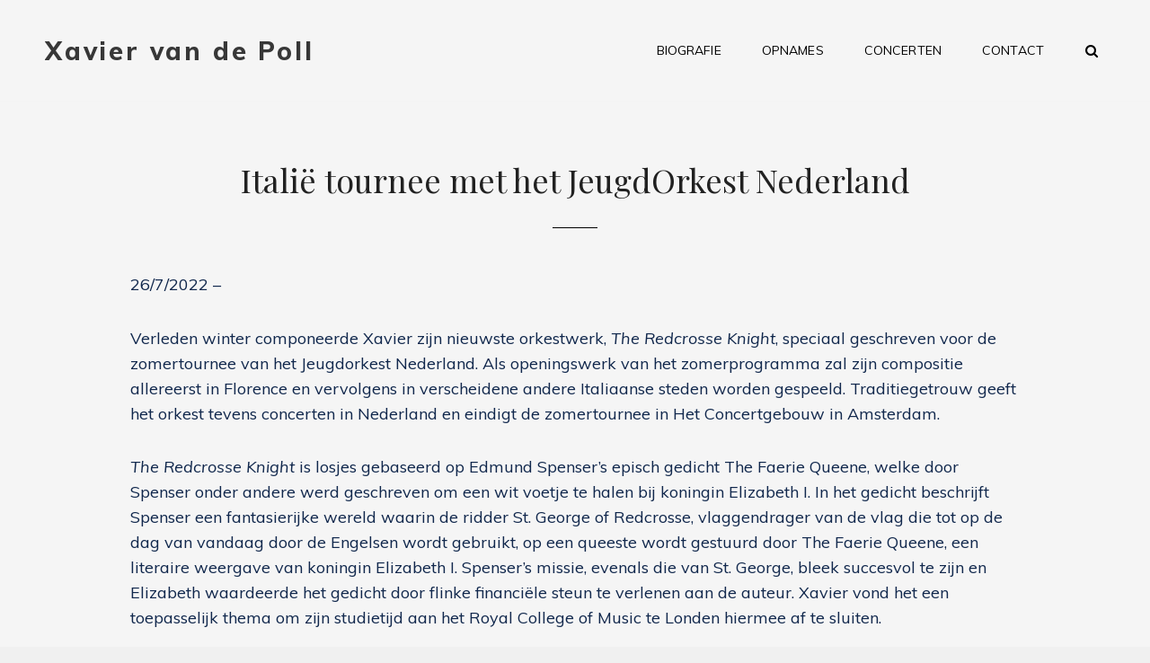

--- FILE ---
content_type: text/html; charset=UTF-8
request_url: http://www.xaviervandepoll.com/nl/italie-tournee-met-het-jeugdorkest-nederland/
body_size: 9753
content:
<!doctype html>
<html lang="nl-NL">
<head>
	<meta charset="UTF-8">
	<meta name="viewport" content="width=device-width, initial-scale=1">
	<link rel="profile" href="http://gmpg.org/xfn/11">
	<script>(function(html){html.className = html.className.replace(/\bno-js\b/,'js')})(document.documentElement);</script>
<title>Italië tournee met het JeugdOrkest Nederland | Xavier van de Poll</title>
<link rel="alternate" href="http://www.xaviervandepoll.com/italy-tour-and-concertgebouw/" hreflang="en" />
<link rel="alternate" href="http://www.xaviervandepoll.com/nl/italie-tournee-met-het-jeugdorkest-nederland/" hreflang="nl" />
<link rel="alternate" href="http://www.xaviervandepoll.com/zh/%e4%b8%8e%e8%8d%b7%e5%85%b0%e5%9b%bd%e5%ae%b6%e9%9d%92%e5%b0%91%e5%b9%b4%e4%ba%a4%e5%93%8d%e4%b9%90%e5%9b%a2%e5%9c%a8%e6%84%8f%e5%a4%a7%e5%88%a9%e5%b7%a1%e6%bc%94/" hreflang="zh" />

<!-- The SEO Framework: door Sybre Waaijer -->
<link rel="canonical" href="https://www.xaviervandepoll.com/nl/italie-tournee-met-het-jeugdorkest-nederland/" />
<meta name="description" content="26/7/2022 – Verleden winter componeerde Xavier zijn nieuwste orkestwerk, The Redcrosse Knight, speciaal geschreven voor de zomertournee van het Jeugdorkest…" />
<meta property="og:type" content="article" />
<meta property="og:locale" content="nl_NL" />
<meta property="og:site_name" content="Xavier van de Poll" />
<meta property="og:title" content="Italië tournee met het JeugdOrkest Nederland | Xavier van de Poll" />
<meta property="og:description" content="26/7/2022 – Verleden winter componeerde Xavier zijn nieuwste orkestwerk, The Redcrosse Knight, speciaal geschreven voor de zomertournee van het Jeugdorkest Nederland. Als openingswerk van het…" />
<meta property="og:url" content="https://www.xaviervandepoll.com/nl/italie-tournee-met-het-jeugdorkest-nederland/" />
<meta property="og:image" content="http://www.xaviervandepoll.com/wp-content/uploads/2022/07/cropped-IMG_2675-scaled-2.jpg" />
<meta property="og:image:width" content="1920" />
<meta property="og:image:height" content="1078" />
<meta property="article:published_time" content="2022-10-01" />
<meta property="article:modified_time" content="2022-10-01" />
<meta name="twitter:card" content="summary_large_image" />
<meta name="twitter:title" content="Italië tournee met het JeugdOrkest Nederland | Xavier van de Poll" />
<meta name="twitter:description" content="26/7/2022 – Verleden winter componeerde Xavier zijn nieuwste orkestwerk, The Redcrosse Knight, speciaal geschreven voor de zomertournee van het Jeugdorkest Nederland. Als openingswerk van het…" />
<meta name="twitter:image" content="http://www.xaviervandepoll.com/wp-content/uploads/2022/07/cropped-IMG_2675-scaled-2.jpg" />
<meta name="google-site-verification" content="BfN3JPxbQLfVKz_eVV_K-yMG_6FkXGRsxt6glD-_oqk" />
<script type="application/ld+json">{"@context":"https://schema.org","@graph":[{"@type":"WebSite","@id":"https://www.xaviervandepoll.com/nl/#/schema/WebSite","url":"https://www.xaviervandepoll.com/nl/","name":"Xavier van de Poll","inLanguage":"nl-NL","potentialAction":{"@type":"SearchAction","target":{"@type":"EntryPoint","urlTemplate":"https://www.xaviervandepoll.com/nl/search/{search_term_string}/"},"query-input":"required name=search_term_string"},"publisher":{"@type":"Organization","@id":"https://www.xaviervandepoll.com/nl/#/schema/Organization","name":"Xavier van de Poll","url":"https://www.xaviervandepoll.com/nl/"}},{"@type":"WebPage","@id":"https://www.xaviervandepoll.com/nl/italie-tournee-met-het-jeugdorkest-nederland/","url":"https://www.xaviervandepoll.com/nl/italie-tournee-met-het-jeugdorkest-nederland/","name":"Italië tournee met het JeugdOrkest Nederland | Xavier van de Poll","description":"26/7/2022 – Verleden winter componeerde Xavier zijn nieuwste orkestwerk, The Redcrosse Knight, speciaal geschreven voor de zomertournee van het Jeugdorkest…","inLanguage":"nl-NL","isPartOf":{"@id":"https://www.xaviervandepoll.com/nl/#/schema/WebSite"},"breadcrumb":{"@type":"BreadcrumbList","@id":"https://www.xaviervandepoll.com/nl/#/schema/BreadcrumbList","itemListElement":[{"@type":"ListItem","position":1,"item":"https://www.xaviervandepoll.com/nl/","name":"Xavier van de Poll"},{"@type":"ListItem","position":2,"item":"https://www.xaviervandepoll.com/nl/category/uncategorised-nl/","name":"Categorie: Uncategorised"},{"@type":"ListItem","position":3,"name":"Italië tournee met het JeugdOrkest Nederland"}]},"potentialAction":{"@type":"ReadAction","target":"https://www.xaviervandepoll.com/nl/italie-tournee-met-het-jeugdorkest-nederland/"},"datePublished":"2022-10-01","dateModified":"2022-10-01","author":{"@type":"Person","@id":"https://www.xaviervandepoll.com/nl/#/schema/Person/8dfa77ba2848b74df2dadd1e9eaed213","name":"Xavier van de Poll"}}]}</script>
<!-- / The SEO Framework: door Sybre Waaijer | 10.17ms meta | 0.38ms boot -->

<link rel='dns-prefetch' href='//fonts.googleapis.com' />
<link rel="alternate" type="application/rss+xml" title="Xavier van de Poll &raquo; feed" href="http://www.xaviervandepoll.com/nl/feed/" />
<link rel="alternate" type="application/rss+xml" title="Xavier van de Poll &raquo; reacties feed" href="http://www.xaviervandepoll.com/nl/comments/feed/" />
<link rel="alternate" type="application/rss+xml" title="Xavier van de Poll &raquo; Italië tournee met het JeugdOrkest Nederland reacties feed" href="http://www.xaviervandepoll.com/nl/italie-tournee-met-het-jeugdorkest-nederland/feed/" />
<link rel="alternate" title="oEmbed (JSON)" type="application/json+oembed" href="http://www.xaviervandepoll.com/wp-json/oembed/1.0/embed?url=http%3A%2F%2Fwww.xaviervandepoll.com%2Fnl%2Fitalie-tournee-met-het-jeugdorkest-nederland%2F&#038;lang=nl" />
<link rel="alternate" title="oEmbed (XML)" type="text/xml+oembed" href="http://www.xaviervandepoll.com/wp-json/oembed/1.0/embed?url=http%3A%2F%2Fwww.xaviervandepoll.com%2Fnl%2Fitalie-tournee-met-het-jeugdorkest-nederland%2F&#038;format=xml&#038;lang=nl" />
<style id='wp-img-auto-sizes-contain-inline-css' type='text/css'>
img:is([sizes=auto i],[sizes^="auto," i]){contain-intrinsic-size:3000px 1500px}
/*# sourceURL=wp-img-auto-sizes-contain-inline-css */
</style>
<style id='wp-emoji-styles-inline-css' type='text/css'>

	img.wp-smiley, img.emoji {
		display: inline !important;
		border: none !important;
		box-shadow: none !important;
		height: 1em !important;
		width: 1em !important;
		margin: 0 0.07em !important;
		vertical-align: -0.1em !important;
		background: none !important;
		padding: 0 !important;
	}
/*# sourceURL=wp-emoji-styles-inline-css */
</style>
<link rel='stylesheet' id='wp-block-library-css' href='http://www.xaviervandepoll.com/wp-includes/css/dist/block-library/style.min.css?ver=6.9' type='text/css' media='all' />
<style id='classic-theme-styles-inline-css' type='text/css'>
/*! This file is auto-generated */
.wp-block-button__link{color:#fff;background-color:#32373c;border-radius:9999px;box-shadow:none;text-decoration:none;padding:calc(.667em + 2px) calc(1.333em + 2px);font-size:1.125em}.wp-block-file__button{background:#32373c;color:#fff;text-decoration:none}
/*# sourceURL=/wp-includes/css/classic-themes.min.css */
</style>
<style id='global-styles-inline-css' type='text/css'>
:root{--wp--preset--aspect-ratio--square: 1;--wp--preset--aspect-ratio--4-3: 4/3;--wp--preset--aspect-ratio--3-4: 3/4;--wp--preset--aspect-ratio--3-2: 3/2;--wp--preset--aspect-ratio--2-3: 2/3;--wp--preset--aspect-ratio--16-9: 16/9;--wp--preset--aspect-ratio--9-16: 9/16;--wp--preset--color--black: #000000;--wp--preset--color--cyan-bluish-gray: #abb8c3;--wp--preset--color--white: #ffffff;--wp--preset--color--pale-pink: #f78da7;--wp--preset--color--vivid-red: #cf2e2e;--wp--preset--color--luminous-vivid-orange: #ff6900;--wp--preset--color--luminous-vivid-amber: #fcb900;--wp--preset--color--light-green-cyan: #7bdcb5;--wp--preset--color--vivid-green-cyan: #00d084;--wp--preset--color--pale-cyan-blue: #8ed1fc;--wp--preset--color--vivid-cyan-blue: #0693e3;--wp--preset--color--vivid-purple: #9b51e0;--wp--preset--gradient--vivid-cyan-blue-to-vivid-purple: linear-gradient(135deg,rgb(6,147,227) 0%,rgb(155,81,224) 100%);--wp--preset--gradient--light-green-cyan-to-vivid-green-cyan: linear-gradient(135deg,rgb(122,220,180) 0%,rgb(0,208,130) 100%);--wp--preset--gradient--luminous-vivid-amber-to-luminous-vivid-orange: linear-gradient(135deg,rgb(252,185,0) 0%,rgb(255,105,0) 100%);--wp--preset--gradient--luminous-vivid-orange-to-vivid-red: linear-gradient(135deg,rgb(255,105,0) 0%,rgb(207,46,46) 100%);--wp--preset--gradient--very-light-gray-to-cyan-bluish-gray: linear-gradient(135deg,rgb(238,238,238) 0%,rgb(169,184,195) 100%);--wp--preset--gradient--cool-to-warm-spectrum: linear-gradient(135deg,rgb(74,234,220) 0%,rgb(151,120,209) 20%,rgb(207,42,186) 40%,rgb(238,44,130) 60%,rgb(251,105,98) 80%,rgb(254,248,76) 100%);--wp--preset--gradient--blush-light-purple: linear-gradient(135deg,rgb(255,206,236) 0%,rgb(152,150,240) 100%);--wp--preset--gradient--blush-bordeaux: linear-gradient(135deg,rgb(254,205,165) 0%,rgb(254,45,45) 50%,rgb(107,0,62) 100%);--wp--preset--gradient--luminous-dusk: linear-gradient(135deg,rgb(255,203,112) 0%,rgb(199,81,192) 50%,rgb(65,88,208) 100%);--wp--preset--gradient--pale-ocean: linear-gradient(135deg,rgb(255,245,203) 0%,rgb(182,227,212) 50%,rgb(51,167,181) 100%);--wp--preset--gradient--electric-grass: linear-gradient(135deg,rgb(202,248,128) 0%,rgb(113,206,126) 100%);--wp--preset--gradient--midnight: linear-gradient(135deg,rgb(2,3,129) 0%,rgb(40,116,252) 100%);--wp--preset--font-size--small: 13px;--wp--preset--font-size--medium: 20px;--wp--preset--font-size--large: 36px;--wp--preset--font-size--x-large: 42px;--wp--preset--spacing--20: 0.44rem;--wp--preset--spacing--30: 0.67rem;--wp--preset--spacing--40: 1rem;--wp--preset--spacing--50: 1.5rem;--wp--preset--spacing--60: 2.25rem;--wp--preset--spacing--70: 3.38rem;--wp--preset--spacing--80: 5.06rem;--wp--preset--shadow--natural: 6px 6px 9px rgba(0, 0, 0, 0.2);--wp--preset--shadow--deep: 12px 12px 50px rgba(0, 0, 0, 0.4);--wp--preset--shadow--sharp: 6px 6px 0px rgba(0, 0, 0, 0.2);--wp--preset--shadow--outlined: 6px 6px 0px -3px rgb(255, 255, 255), 6px 6px rgb(0, 0, 0);--wp--preset--shadow--crisp: 6px 6px 0px rgb(0, 0, 0);}:where(.is-layout-flex){gap: 0.5em;}:where(.is-layout-grid){gap: 0.5em;}body .is-layout-flex{display: flex;}.is-layout-flex{flex-wrap: wrap;align-items: center;}.is-layout-flex > :is(*, div){margin: 0;}body .is-layout-grid{display: grid;}.is-layout-grid > :is(*, div){margin: 0;}:where(.wp-block-columns.is-layout-flex){gap: 2em;}:where(.wp-block-columns.is-layout-grid){gap: 2em;}:where(.wp-block-post-template.is-layout-flex){gap: 1.25em;}:where(.wp-block-post-template.is-layout-grid){gap: 1.25em;}.has-black-color{color: var(--wp--preset--color--black) !important;}.has-cyan-bluish-gray-color{color: var(--wp--preset--color--cyan-bluish-gray) !important;}.has-white-color{color: var(--wp--preset--color--white) !important;}.has-pale-pink-color{color: var(--wp--preset--color--pale-pink) !important;}.has-vivid-red-color{color: var(--wp--preset--color--vivid-red) !important;}.has-luminous-vivid-orange-color{color: var(--wp--preset--color--luminous-vivid-orange) !important;}.has-luminous-vivid-amber-color{color: var(--wp--preset--color--luminous-vivid-amber) !important;}.has-light-green-cyan-color{color: var(--wp--preset--color--light-green-cyan) !important;}.has-vivid-green-cyan-color{color: var(--wp--preset--color--vivid-green-cyan) !important;}.has-pale-cyan-blue-color{color: var(--wp--preset--color--pale-cyan-blue) !important;}.has-vivid-cyan-blue-color{color: var(--wp--preset--color--vivid-cyan-blue) !important;}.has-vivid-purple-color{color: var(--wp--preset--color--vivid-purple) !important;}.has-black-background-color{background-color: var(--wp--preset--color--black) !important;}.has-cyan-bluish-gray-background-color{background-color: var(--wp--preset--color--cyan-bluish-gray) !important;}.has-white-background-color{background-color: var(--wp--preset--color--white) !important;}.has-pale-pink-background-color{background-color: var(--wp--preset--color--pale-pink) !important;}.has-vivid-red-background-color{background-color: var(--wp--preset--color--vivid-red) !important;}.has-luminous-vivid-orange-background-color{background-color: var(--wp--preset--color--luminous-vivid-orange) !important;}.has-luminous-vivid-amber-background-color{background-color: var(--wp--preset--color--luminous-vivid-amber) !important;}.has-light-green-cyan-background-color{background-color: var(--wp--preset--color--light-green-cyan) !important;}.has-vivid-green-cyan-background-color{background-color: var(--wp--preset--color--vivid-green-cyan) !important;}.has-pale-cyan-blue-background-color{background-color: var(--wp--preset--color--pale-cyan-blue) !important;}.has-vivid-cyan-blue-background-color{background-color: var(--wp--preset--color--vivid-cyan-blue) !important;}.has-vivid-purple-background-color{background-color: var(--wp--preset--color--vivid-purple) !important;}.has-black-border-color{border-color: var(--wp--preset--color--black) !important;}.has-cyan-bluish-gray-border-color{border-color: var(--wp--preset--color--cyan-bluish-gray) !important;}.has-white-border-color{border-color: var(--wp--preset--color--white) !important;}.has-pale-pink-border-color{border-color: var(--wp--preset--color--pale-pink) !important;}.has-vivid-red-border-color{border-color: var(--wp--preset--color--vivid-red) !important;}.has-luminous-vivid-orange-border-color{border-color: var(--wp--preset--color--luminous-vivid-orange) !important;}.has-luminous-vivid-amber-border-color{border-color: var(--wp--preset--color--luminous-vivid-amber) !important;}.has-light-green-cyan-border-color{border-color: var(--wp--preset--color--light-green-cyan) !important;}.has-vivid-green-cyan-border-color{border-color: var(--wp--preset--color--vivid-green-cyan) !important;}.has-pale-cyan-blue-border-color{border-color: var(--wp--preset--color--pale-cyan-blue) !important;}.has-vivid-cyan-blue-border-color{border-color: var(--wp--preset--color--vivid-cyan-blue) !important;}.has-vivid-purple-border-color{border-color: var(--wp--preset--color--vivid-purple) !important;}.has-vivid-cyan-blue-to-vivid-purple-gradient-background{background: var(--wp--preset--gradient--vivid-cyan-blue-to-vivid-purple) !important;}.has-light-green-cyan-to-vivid-green-cyan-gradient-background{background: var(--wp--preset--gradient--light-green-cyan-to-vivid-green-cyan) !important;}.has-luminous-vivid-amber-to-luminous-vivid-orange-gradient-background{background: var(--wp--preset--gradient--luminous-vivid-amber-to-luminous-vivid-orange) !important;}.has-luminous-vivid-orange-to-vivid-red-gradient-background{background: var(--wp--preset--gradient--luminous-vivid-orange-to-vivid-red) !important;}.has-very-light-gray-to-cyan-bluish-gray-gradient-background{background: var(--wp--preset--gradient--very-light-gray-to-cyan-bluish-gray) !important;}.has-cool-to-warm-spectrum-gradient-background{background: var(--wp--preset--gradient--cool-to-warm-spectrum) !important;}.has-blush-light-purple-gradient-background{background: var(--wp--preset--gradient--blush-light-purple) !important;}.has-blush-bordeaux-gradient-background{background: var(--wp--preset--gradient--blush-bordeaux) !important;}.has-luminous-dusk-gradient-background{background: var(--wp--preset--gradient--luminous-dusk) !important;}.has-pale-ocean-gradient-background{background: var(--wp--preset--gradient--pale-ocean) !important;}.has-electric-grass-gradient-background{background: var(--wp--preset--gradient--electric-grass) !important;}.has-midnight-gradient-background{background: var(--wp--preset--gradient--midnight) !important;}.has-small-font-size{font-size: var(--wp--preset--font-size--small) !important;}.has-medium-font-size{font-size: var(--wp--preset--font-size--medium) !important;}.has-large-font-size{font-size: var(--wp--preset--font-size--large) !important;}.has-x-large-font-size{font-size: var(--wp--preset--font-size--x-large) !important;}
:where(.wp-block-post-template.is-layout-flex){gap: 1.25em;}:where(.wp-block-post-template.is-layout-grid){gap: 1.25em;}
:where(.wp-block-term-template.is-layout-flex){gap: 1.25em;}:where(.wp-block-term-template.is-layout-grid){gap: 1.25em;}
:where(.wp-block-columns.is-layout-flex){gap: 2em;}:where(.wp-block-columns.is-layout-grid){gap: 2em;}
:root :where(.wp-block-pullquote){font-size: 1.5em;line-height: 1.6;}
/*# sourceURL=global-styles-inline-css */
</style>
<link rel='stylesheet' id='my-music-band-fonts-css' href='https://fonts.googleapis.com/css?family=Muli%3A400%2C600%2C700%2C800%2C900%2C400italic%2C700italic%2C800italic%2C900italic%7CPlayfair+Display%3A400%2C600%2C700%2C800%2C900%2C400italic%2C700italic%2C800italic%2C900italic&#038;subset=latin%2Clatin-ext' type='text/css' media='all' />
<link rel='stylesheet' id='my-music-band-style-css' href='http://www.xaviervandepoll.com/wp-content/themes/my-music-band/style.css?ver=6.9' type='text/css' media='all' />
<style id='my-music-band-style-inline-css' type='text/css'>
#portfolio-content-section {  background-image: url("http://www.xaviervandepoll.com/wp-content/themes/my-music-band/assets/images/portfolio-section-bg.jpg"); background-position: left top; background-repeat: no-repeat; background-attachment: scroll;}
		@media screen and (min-width: 64em){
			#portfolio-content-section {
				background-size: auto;
		}
#testimonial-content-section {  background-image: url("http://www.xaviervandepoll.com/wp-content/themes/my-music-band/assets/images/testimonial-bg.jpg"); background-position: left top; background-repeat: no-repeat; background-attachment: scroll;}
/*# sourceURL=my-music-band-style-inline-css */
</style>
<link rel='stylesheet' id='font-awesome-css' href='http://www.xaviervandepoll.com/wp-content/plugins/elementor/assets/lib/font-awesome/css/font-awesome.min.css?ver=4.7.0' type='text/css' media='all' />
<script type="text/javascript" src="http://www.xaviervandepoll.com/wp-includes/js/jquery/jquery.min.js?ver=3.7.1" id="jquery-core-js"></script>
<script type="text/javascript" src="http://www.xaviervandepoll.com/wp-includes/js/jquery/jquery-migrate.min.js?ver=3.4.1" id="jquery-migrate-js"></script>
<link rel="https://api.w.org/" href="http://www.xaviervandepoll.com/wp-json/" /><link rel="alternate" title="JSON" type="application/json" href="http://www.xaviervandepoll.com/wp-json/wp/v2/posts/2388" /><link rel="EditURI" type="application/rsd+xml" title="RSD" href="https://www.xaviervandepoll.com/xmlrpc.php?rsd" />
<link rel="pingback" href="http://www.xaviervandepoll.com/xmlrpc.php"><meta name="generator" content="Elementor 3.34.1; features: additional_custom_breakpoints; settings: css_print_method-external, google_font-enabled, font_display-auto">
			<style>
				.e-con.e-parent:nth-of-type(n+4):not(.e-lazyloaded):not(.e-no-lazyload),
				.e-con.e-parent:nth-of-type(n+4):not(.e-lazyloaded):not(.e-no-lazyload) * {
					background-image: none !important;
				}
				@media screen and (max-height: 1024px) {
					.e-con.e-parent:nth-of-type(n+3):not(.e-lazyloaded):not(.e-no-lazyload),
					.e-con.e-parent:nth-of-type(n+3):not(.e-lazyloaded):not(.e-no-lazyload) * {
						background-image: none !important;
					}
				}
				@media screen and (max-height: 640px) {
					.e-con.e-parent:nth-of-type(n+2):not(.e-lazyloaded):not(.e-no-lazyload),
					.e-con.e-parent:nth-of-type(n+2):not(.e-lazyloaded):not(.e-no-lazyload) * {
						background-image: none !important;
					}
				}
			</style>
					<style type="text/css">
					.site-title a,
			.site-description {
				color: #373737;
			}
				</style>
		<style type="text/css" id="custom-background-css">
body.custom-background { background-color: #f0f0f0; }
</style>
	</head>

<body class="wp-singular post-template-default single single-post postid-2388 single-format-standard custom-background wp-theme-my-music-band fluid-layout navigation-classic no-sidebar content-width-layout excerpt-image-top header-media-fluid header-media-text-disabled primary-nav-bottom-border elementor-default elementor-kit-1943">
<div id="page" class="site">
	<a class="skip-link screen-reader-text" href="#content">Ga naar de inhoud</a>

	
	<header id="masthead" class="site-header">
		<div class="site-header-main">
			<div class="wrapper">
				
<div class="site-branding">
	
	<div class="site-identity">
					<p class="site-title"><a href="https://www.xaviervandepoll.com/nl/" rel="home">Xavier van de Poll</a></p>
			</div><!-- .site-branding-text-->
</div><!-- .site-branding -->

					<div id="site-header-menu" class="site-header-menu">
		<div id="primary-menu-wrapper" class="menu-wrapper">
			<div class="menu-toggle-wrapper">
				<button id="menu-toggle" class="menu-toggle" aria-controls="top-menu" aria-expanded="false"></span><span class="menu-label">Menu</span></button><!-- .menu-toggle -->
			</div><!-- .menu-toggle-wrapper -->

			<div class="menu-inside-wrapper">
				
					<nav id="site-navigation" class="main-navigation" role="navigation" aria-label="Primair menu">
						<ul id="primary-menu" class="menu nav-menu"><li id="menu-item-513" class="menu-item menu-item-type-custom menu-item-object-custom menu-item-513"><a href="http://www.xaviervandepoll.com/?page_id=467&#038;lang=nl">Biografie</a></li>
<li id="menu-item-516" class="menu-item menu-item-type-custom menu-item-object-custom menu-item-516"><a href="http://www.xaviervandepoll.com/?page_id=477&#038;lang=nl">Opnames</a></li>
<li id="menu-item-2604" class="menu-item menu-item-type-custom menu-item-object-custom menu-item-2604"><a href="https://www.xaviervandepoll.com/nl/concerten/">Concerten</a></li>
<li id="menu-item-518" class="menu-item menu-item-type-custom menu-item-object-custom menu-item-518"><a href="http://www.xaviervandepoll.com/?page_id=469&#038;lang=nl">Contact</a></li>
</ul>
				
					</nav><!-- .main-navigation -->

				<div class="mobile-social-search">
					<div class="search-container">
						

<form role="search" method="get" class="search-form" action="https://www.xaviervandepoll.com/nl/">
	<label for="search-form-696ad630aeefd">
		<span class="screen-reader-text">Zoek naar:</span>
		<input type="search" id="search-form-696ad630aeefd" class="search-field" placeholder="" value="" name="s" />
	</label>
	<button type="submit" class="search-submit"><span class="screen-reader-text">Zoeken</span></button>
</form>
					</div>

					
				</div><!-- .mobile-social-search -->
			</div><!-- .menu-inside-wrapper -->
		</div><!-- #primary-menu-wrapper.menu-wrapper -->

		<div id="primary-search-wrapper" class="menu-wrapper">
			<div class="menu-toggle-wrapper">
				<button id="social-search-toggle" class="menu-toggle">
					<span class="menu-label screen-reader-text">Zoeken				</button>
			</div><!-- .menu-toggle-wrapper -->

			<div class="menu-inside-wrapper">
				<div class="search-container">
					

<form role="search" method="get" class="search-form" action="https://www.xaviervandepoll.com/nl/">
	<label for="search-form-696ad630af015">
		<span class="screen-reader-text">Zoek naar:</span>
		<input type="search" id="search-form-696ad630af015" class="search-field" placeholder="" value="" name="s" />
	</label>
	<button type="submit" class="search-submit"><span class="screen-reader-text">Zoeken</span></button>
</form>
				</div>
			</div><!-- .menu-inside-wrapper -->
		</div><!-- #social-search-wrapper.menu-wrapper -->

		<div id="site-header-cart-wrapper" class="menu-wrapper">
		</div>
	</div><!-- .site-header-menu -->
			</div><!-- .wrapper -->
		</div><!-- .site-header-main -->
	</header><!-- #masthead -->

	<div class="below-site-header">

		

		

		

		

		
		

		

		

		<div id="content" class="site-content">
			<div class="wrapper">

	<div id="primary" class="content-area">
		<main id="main" class="site-main">
			<div class="singular-content-wrap">
				<article id="post-2388" class="post-2388 post type-post status-publish format-standard hentry category-uncategorised-nl">
	 

		<header class="entry-header">
			<h2 class="entry-title section-title">Italië tournee met het JeugdOrkest Nederland</h2>
						<div class="entry-meta">
			</div><!-- .entry-meta -->
					</header><!-- .entry-header -->

		<!-- Page/Post Single Image Disabled or No Image set in Post Thumbnail -->
	<div class="entry-content">
		
<p>26/7/2022 &#8211;</p>



<p>Verleden winter componeerde Xavier zijn nieuwste orkestwerk, <em>The Redcrosse Knight</em>, speciaal geschreven voor de zomertournee van het Jeugdorkest Nederland. Als openingswerk van het zomerprogramma zal zijn compositie allereerst in Florence en vervolgens in verscheidene andere Italiaanse steden worden gespeeld. Traditiegetrouw geeft het orkest tevens concerten in Nederland en eindigt de zomertournee in Het Concertgebouw in Amsterdam.</p>



<p><em>The Redcrosse Knight</em> is losjes gebaseerd op Edmund Spenser’s episch gedicht The Faerie Queene, welke door Spenser onder andere werd geschreven om een wit voetje te halen bij koningin Elizabeth I. In het gedicht beschrijft Spenser een fantasierijke wereld waarin de ridder St. George of Redcrosse, vlaggendrager van de vlag die tot op de dag van vandaag door de Engelsen wordt gebruikt, op een queeste wordt gestuurd door The Faerie Queene, een literaire weergave van koningin Elizabeth I. Spenser’s missie, evenals die van St. George, bleek succesvol te zijn en Elizabeth waardeerde het gedicht door flinke financiële steun te verlenen aan de auteur. Xavier vond het een toepasselijk thema om zijn studietijd aan het Royal College of Music te Londen hiermee af te sluiten.</p>



<p>Voor meer informatie en concertdata en -tickets, gelieve de website van het orkest op <a rel="noreferrer noopener" href="http://www.jeugdorkest.nl" target="_blank"><span style="text-decoration: underline;">www.jeugdorkest.nl</span></a> te bezoeken.</p>
	</div><!-- .entry-content -->

	<footer class="entry-footer">
		<div class="entry-meta">
					</div><!-- .entry-meta -->

			</footer><!-- .entry-footer -->
</article><!-- #post-2388 -->

	<nav class="navigation post-navigation" aria-label="Berichten">
		<h2 class="screen-reader-text">Bericht navigatie</h2>
		<div class="nav-links"><div class="nav-previous"><a href="http://www.xaviervandepoll.com/nl/uitvoering-les-sonorites-au-loin/" rel="prev"><span class="screen-reader-text">Vorig bericht</span><span aria-hidden="true" class="nav-subtitle">Vorig artikel</span> <span class="nav-title">Uitvoering: Les Sonorités au loin</span></a></div><div class="nav-next"><a href="http://www.xaviervandepoll.com/nl/nieuwe-opname-les-sonorites-au-loin/" rel="next"><span class="screen-reader-text">Volgend bericht</span><span aria-hidden="true" class="nav-subtitle">Volgend artikel</span> <span class="nav-title">Nieuwe Opname: Les Sonorités au loin</span></a></div></div>
	</nav>			</div><!-- .singular-content-wrap -->
		</main><!-- #main -->
	</div><!-- #primary -->


			</div><!-- .wrapper -->
		</div><!-- #content -->
		

		<footer id="colophon" class="site-footer">
			

<aside class="widget-area footer-widget-area one" role="complementary">
	<div class="wrapper">
					<div class="widget-column footer-widget-1">
				<section id="polylang-14" class="widget widget_polylang"><ul>
	<li class="lang-item lang-item-20 lang-item-en lang-item-first"><a lang="en-GB" hreflang="en-GB" href="http://www.xaviervandepoll.com/italy-tour-and-concertgebouw/"><img src="[data-uri]" alt="" width="16" height="11" style="width: 16px; height: 11px;" /><span style="margin-left:0.3em;">English</span></a></li>
	<li class="lang-item lang-item-26 lang-item-nl current-lang"><a lang="nl-NL" hreflang="nl-NL" href="http://www.xaviervandepoll.com/nl/italie-tournee-met-het-jeugdorkest-nederland/" aria-current="true"><img src="[data-uri]" alt="" width="16" height="11" style="width: 16px; height: 11px;" /><span style="margin-left:0.3em;">Nederlands</span></a></li>
	<li class="lang-item lang-item-107 lang-item-zh"><a lang="zh-CN" hreflang="zh-CN" href="http://www.xaviervandepoll.com/zh/%e4%b8%8e%e8%8d%b7%e5%85%b0%e5%9b%bd%e5%ae%b6%e9%9d%92%e5%b0%91%e5%b9%b4%e4%ba%a4%e5%93%8d%e4%b9%90%e5%9b%a2%e5%9c%a8%e6%84%8f%e5%a4%a7%e5%88%a9%e5%b7%a1%e6%bc%94/"><img src="[data-uri]" alt="" width="16" height="11" style="width: 16px; height: 11px;" /><span style="margin-left:0.3em;">中文 (大陆)</span></a></li>
</ul>
</section>			</div><!-- .widget-area -->
		
		
			</div><!-- .footer-widgets-wrapper -->
</aside><!-- .footer-widgets -->


			<div id="site-generator">
				
			</div><!-- #site-generator -->
		</footer><!-- #colophon -->
	 </div><!-- .below-site-header -->
</div><!-- #page -->

<a href="#masthead" id="scrollup" class="backtotop"><span class="screen-reader-text">Scroll omhoog</span></a><script type="speculationrules">
{"prefetch":[{"source":"document","where":{"and":[{"href_matches":"/*"},{"not":{"href_matches":["/wp-*.php","/wp-admin/*","/wp-content/uploads/*","/wp-content/*","/wp-content/plugins/*","/wp-content/themes/my-music-band/*","/*\\?(.+)"]}},{"not":{"selector_matches":"a[rel~=\"nofollow\"]"}},{"not":{"selector_matches":".no-prefetch, .no-prefetch a"}}]},"eagerness":"conservative"}]}
</script>
			<script>
				const lazyloadRunObserver = () => {
					const lazyloadBackgrounds = document.querySelectorAll( `.e-con.e-parent:not(.e-lazyloaded)` );
					const lazyloadBackgroundObserver = new IntersectionObserver( ( entries ) => {
						entries.forEach( ( entry ) => {
							if ( entry.isIntersecting ) {
								let lazyloadBackground = entry.target;
								if( lazyloadBackground ) {
									lazyloadBackground.classList.add( 'e-lazyloaded' );
								}
								lazyloadBackgroundObserver.unobserve( entry.target );
							}
						});
					}, { rootMargin: '200px 0px 200px 0px' } );
					lazyloadBackgrounds.forEach( ( lazyloadBackground ) => {
						lazyloadBackgroundObserver.observe( lazyloadBackground );
					} );
				};
				const events = [
					'DOMContentLoaded',
					'elementor/lazyload/observe',
				];
				events.forEach( ( event ) => {
					document.addEventListener( event, lazyloadRunObserver );
				} );
			</script>
			<script type="text/javascript" src="http://www.xaviervandepoll.com/wp-content/themes/my-music-band/assets/js/skip-link-focus-fix.min.js?ver=201800703" id="my-music-band-skip-link-focus-fix-js"></script>
<script type="text/javascript" id="my-music-band-script-js-extra">
/* <![CDATA[ */
var musicBandScreenReaderText = {"expand":"submenu uitvouwen","collapse":"submenu invouwen"};
//# sourceURL=my-music-band-script-js-extra
/* ]]> */
</script>
<script type="text/javascript" src="http://www.xaviervandepoll.com/wp-content/themes/my-music-band/assets/js/functions.min.js?ver=201800703" id="my-music-band-script-js"></script>
<script type="text/javascript" src="http://www.xaviervandepoll.com/wp-content/themes/my-music-band/assets/js/fitvids.min.js?ver=1.1" id="jquery-fitvids-js"></script>
<script id="wp-emoji-settings" type="application/json">
{"baseUrl":"https://s.w.org/images/core/emoji/17.0.2/72x72/","ext":".png","svgUrl":"https://s.w.org/images/core/emoji/17.0.2/svg/","svgExt":".svg","source":{"concatemoji":"http://www.xaviervandepoll.com/wp-includes/js/wp-emoji-release.min.js?ver=6.9"}}
</script>
<script type="module">
/* <![CDATA[ */
/*! This file is auto-generated */
const a=JSON.parse(document.getElementById("wp-emoji-settings").textContent),o=(window._wpemojiSettings=a,"wpEmojiSettingsSupports"),s=["flag","emoji"];function i(e){try{var t={supportTests:e,timestamp:(new Date).valueOf()};sessionStorage.setItem(o,JSON.stringify(t))}catch(e){}}function c(e,t,n){e.clearRect(0,0,e.canvas.width,e.canvas.height),e.fillText(t,0,0);t=new Uint32Array(e.getImageData(0,0,e.canvas.width,e.canvas.height).data);e.clearRect(0,0,e.canvas.width,e.canvas.height),e.fillText(n,0,0);const a=new Uint32Array(e.getImageData(0,0,e.canvas.width,e.canvas.height).data);return t.every((e,t)=>e===a[t])}function p(e,t){e.clearRect(0,0,e.canvas.width,e.canvas.height),e.fillText(t,0,0);var n=e.getImageData(16,16,1,1);for(let e=0;e<n.data.length;e++)if(0!==n.data[e])return!1;return!0}function u(e,t,n,a){switch(t){case"flag":return n(e,"\ud83c\udff3\ufe0f\u200d\u26a7\ufe0f","\ud83c\udff3\ufe0f\u200b\u26a7\ufe0f")?!1:!n(e,"\ud83c\udde8\ud83c\uddf6","\ud83c\udde8\u200b\ud83c\uddf6")&&!n(e,"\ud83c\udff4\udb40\udc67\udb40\udc62\udb40\udc65\udb40\udc6e\udb40\udc67\udb40\udc7f","\ud83c\udff4\u200b\udb40\udc67\u200b\udb40\udc62\u200b\udb40\udc65\u200b\udb40\udc6e\u200b\udb40\udc67\u200b\udb40\udc7f");case"emoji":return!a(e,"\ud83e\u1fac8")}return!1}function f(e,t,n,a){let r;const o=(r="undefined"!=typeof WorkerGlobalScope&&self instanceof WorkerGlobalScope?new OffscreenCanvas(300,150):document.createElement("canvas")).getContext("2d",{willReadFrequently:!0}),s=(o.textBaseline="top",o.font="600 32px Arial",{});return e.forEach(e=>{s[e]=t(o,e,n,a)}),s}function r(e){var t=document.createElement("script");t.src=e,t.defer=!0,document.head.appendChild(t)}a.supports={everything:!0,everythingExceptFlag:!0},new Promise(t=>{let n=function(){try{var e=JSON.parse(sessionStorage.getItem(o));if("object"==typeof e&&"number"==typeof e.timestamp&&(new Date).valueOf()<e.timestamp+604800&&"object"==typeof e.supportTests)return e.supportTests}catch(e){}return null}();if(!n){if("undefined"!=typeof Worker&&"undefined"!=typeof OffscreenCanvas&&"undefined"!=typeof URL&&URL.createObjectURL&&"undefined"!=typeof Blob)try{var e="postMessage("+f.toString()+"("+[JSON.stringify(s),u.toString(),c.toString(),p.toString()].join(",")+"));",a=new Blob([e],{type:"text/javascript"});const r=new Worker(URL.createObjectURL(a),{name:"wpTestEmojiSupports"});return void(r.onmessage=e=>{i(n=e.data),r.terminate(),t(n)})}catch(e){}i(n=f(s,u,c,p))}t(n)}).then(e=>{for(const n in e)a.supports[n]=e[n],a.supports.everything=a.supports.everything&&a.supports[n],"flag"!==n&&(a.supports.everythingExceptFlag=a.supports.everythingExceptFlag&&a.supports[n]);var t;a.supports.everythingExceptFlag=a.supports.everythingExceptFlag&&!a.supports.flag,a.supports.everything||((t=a.source||{}).concatemoji?r(t.concatemoji):t.wpemoji&&t.twemoji&&(r(t.twemoji),r(t.wpemoji)))});
//# sourceURL=http://www.xaviervandepoll.com/wp-includes/js/wp-emoji-loader.min.js
/* ]]> */
</script>

</body>
</html>
